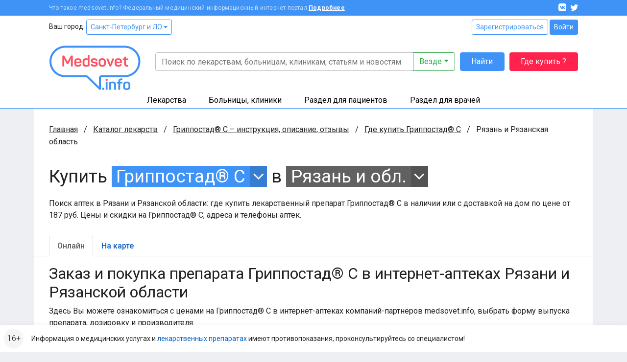

--- FILE ---
content_type: text/html; charset=UTF-8
request_url: https://www.medsovet.info/ryazan/herb-buy/4574
body_size: 13512
content:
<!DOCTYPE html>
<html lang="ru">
<head>
	<meta charset="utf-8">
	<meta http-equiv="X-UA-Compatible" content="IE=edge">
	<meta name="viewport" content="width=device-width, initial-scale=1, shrink-to-fit=no">
	<meta name="csrf-token" id="csrf" content="8KaAlanI3IbthWyWHRRne8iXijKpRpEGhYMz9A3Q">
	<meta name="theme-color" content="#3f93f6">
	<title>Где купить Гриппостад® С в аптеках Рязани и Рязанской области в интернете онлайн, цена</title>
	<meta property="og:title" content="Где купить Гриппостад® С в аптеках Рязани и Рязанской области в интернете онлайн, цена">
			<meta name="description" content="Поиск аптек в Рязани и Рязанской области: где купить лекарственный препарат Гриппостад® С в наличии или с доставкой на дом по цене от 187 руб. Цены и скидки на Гриппостад® С, адреса и телефоны аптек.">
		<meta property="og:description" content="Поиск аптек в Рязани и Рязанской области: где купить лекарственный препарат Гриппостад® С в наличии или с доставкой на дом по цене от 187 руб. Цены и скидки на Гриппостад® С, адреса и телефоны аптек.">
		<meta property="og:image" content="https://clinics.medsovet.info/img/logo.png">
			<meta property="og:url" content="https://www.medsovet.info/ryazan/herb-buy/4574">
		<meta property="og:type" content="website">
	<meta property="og:site_name" content="Medsovet.info" />
	<meta property="og:locale" content="ru_RU" />
			
	<link rel="preconnect" href="https://mdapp.ru">
	<link rel="preconnect" href="https://www.googletagmanager.com">
	<link rel="preconnect" href="https://www.google-analytics.com">
	<link rel="preconnect" href="https://yastatic.net">
	<link rel="preconnect" href="https://mc.yandex.ru">
	<link rel="preconnect" href="https://an.yandex.ru">
	<link rel="preconnect" href="https://avatars.mds.yandex.net">
    <link rel="preconnect" href="https://fonts.googleapis.com">
    <link rel="preconnect" href="https://fonts.gstatic.com" crossorigin>

	<link rel="icon" type="image/png" href="https://clinics.medsovet.info/storage/favicon-16.png" sizes="16x16">
	<link rel="icon" type="image/png" href="https://clinics.medsovet.info/storage/favicon-32.png" sizes="32x32">
	<link rel="icon" type="image/png" href="https://clinics.medsovet.info/storage/favicon-96.png" sizes="96x96">
	<link rel="icon" type="image/png" href="https://clinics.medsovet.info/storage/favicon-128.png" sizes="128x128">
	<link rel="icon" type="image/png" href="https://clinics.medsovet.info/storage/favicon-192.png" sizes="192x192">
	<link rel="icon" href="https://clinics.medsovet.info/favicon.svg" type="image/svg+xml">

	<link rel="manifest" href="https://www.medsovet.info/manifest.json">

    <link href="https://fonts.googleapis.com/css2?family=Roboto:wght@300;400;500;700&display=swap" rel="stylesheet">
    <link href="https://clinics.medsovet.info/css/app.css?h=faba7b3f1f" rel="stylesheet">
    <link href="https://clinics.medsovet.info/css/app.sm.css?h=bcc1e1250b" rel="stylesheet" media="screen and (min-width: 576px)">
    <link href="https://clinics.medsovet.info/css/app.md.css?h=1fbf3d8347" rel="stylesheet" media="screen and (min-width: 768px)">
    <link href="https://clinics.medsovet.info/css/app.lg.css?h=3289d5ae62" rel="stylesheet" media="screen and (min-width: 992px)">
    <link href="https://clinics.medsovet.info/css/app.xl.css?h=194127782d" rel="stylesheet" media="screen and (min-width: 1200px)">
    <link href="https://clinics.medsovet.info/css/app.xxl.css?h=1233c86603" rel="stylesheet" media="screen and (min-width: 1400px)">
    <link href="https://clinics.medsovet.info/css/app.print.css?h=4c909ef824" rel="stylesheet" media="print">

    <link href="https://clinics.medsovet.info/css/vendor.css?h=f81ceaa940" rel="stylesheet" media="all">
	
	

    
</head>
	<body class="body">
	
	
			<script async src="https://www.googletagmanager.com/gtag/js?id=UA-35951298-1"></script>
<script>
	window.dataLayer = window.dataLayer || [];
	function gtag(){dataLayer.push(arguments);}
	gtag('js', new Date());

    
	gtag('config', 'UA-35951298-1', {"region":2});
    </script>


<script type="text/javascript" >
	window.dataLayer = window.dataLayer || [];
    (function(m,e,t,r,i,k,a){m[i]=m[i]||function(){(m[i].a=m[i].a||[]).push(arguments)};m[i].l=1*new Date();k=e.createElement(t),a=e.getElementsByTagName(t)[0],k.async=1,k.src=r,a.parentNode.insertBefore(k,a)})(window, document, "script", "https://mc.yandex.ru/metrika/tag.js", "ym");ym(8134843, "init", {"clickmap":true,"trackLinks":true,"accurateTrackBounce":true,"ecommerce":true,"params":{"geo":1480},"userParams":[]});
</script>
<noscript><div><img src="https://mc.yandex.ru/watch/8134843" style="position:absolute; left:-9999px;" alt="" /></div></noscript>

	
	
                        


	

    <div class="mheader">
    <div class="mheader__top container">
        <div class="mheader__inner">
            <div class="mheader__logo">
                <a href="https://www.medsovet.info">
                    <svg viewBox="0 0 130 16" width="130" height="16">
                        <path id="logo" d="M13.5.6c.5 0 .7.2.7.7V15c0 .5-.2.7-.7.7h-1.1c-.5 0-.7-.2-.7-.7V8.5c0-1.3.2-2.7.5-4.2H12c-.4 1.2-1 2.5-1.7 3.9l-2.1 3.7c-.2.3-.5.5-.8.5h-.7c-.4 0-.6-.1-.8-.5L3.8 8.1C3.1 7 2.6 5.7 2.2 4.3H2c.3 1.4.4 2.9.4 4.2V15c0 .5-.2.7-.7.7h-1c-.5 0-.7-.2-.7-.7V1.4C0 .9.2.7.7.7h.9c.6 0 .8.1 1 .6L7 9.2l4.4-7.9c.3-.5.4-.6 1-.6h1.1zM16.4 9c0-3 1.7-4.6 4.9-4.6s4.9 1.8 4.9 4.4v1.3c0 .6-.3.9-1 .9h-6.4v.8c0 1.4.9 2.1 2.4 2.1 1.2 0 2-.4 2.5-1.1.3-.5.6-.5 1.1-.3l.7.4c.5.2.6.6.3 1.1-.8 1.4-2.3 2-4.6 2-3.3 0-4.9-1.8-4.9-4.5V9zm7.3-.4c0-1.4-.8-2.2-2.4-2.2-1.6 0-2.5.8-2.5 2.2v.5h4.9v-.5zm4.1.2c0-2.9 1.5-4.4 4.4-4.4.7 0 1.5.1 2.5.3v-4c0-.5.1-.7.6-.7h1.2c.5 0 .7.2.7.7v13.5c0 .7-.2.9-.8 1.2-1.2.4-2.5.7-4 .7-3.1 0-4.6-1.4-4.6-4.3v-3zm6.9-1.9c-.8-.2-1.5-.3-2.1-.3-1.6 0-2.4.7-2.4 2.2v2.8c0 1.4.8 2.1 2.4 2.1.7 0 1.4-.1 1.9-.2.1 0 .2-.1.2-.2V6.9zm9.1-2.5c2.3 0 3.8.8 4.5 2.3.2.4.1.7-.3 1L47 8c-.5.2-.6.1-.9-.3-.4-.7-1.1-1.1-2.3-1.1-1.3 0-2 .4-2 1.1 0 .9.6 1.1 2.5 1.3 2.9.3 4.3 1 4.3 3.4 0 2.1-1.6 3.5-4.6 3.5-2.5 0-4.1-.8-4.7-2.6-.2-.4 0-.7.4-.9l1-.3c.4-.2.7-.1.9.4.3.8 1.1 1.2 2.4 1.2 1.5 0 2.2-.4 2.2-1.2 0-.9-.7-1.2-2.5-1.4-1-.1-1.6-.2-2.4-.5-.4-.1-.7-.3-1-.6-.5-.4-.9-1.3-.9-2.3 0-2 1.5-3.3 4.4-3.3zm6.1 4.2c0-2.6 1.8-4.2 4.9-4.2 3.1 0 4.9 1.6 4.9 4.2v3.1c0 2.6-1.8 4.2-4.9 4.2-3.1 0-4.9-1.6-4.9-4.2V8.6zm7.3 0c0-1.3-.9-2-2.4-2s-2.4.7-2.4 2v3.1c0 1.3.9 2 2.4 2s2.4-.7 2.4-2V8.6zm13.1-3.9c.7 0 .8.1.5.7L67 15.1c-.1.4-.4.6-.9.6h-.7c-.4 0-.7-.2-.9-.6l-3.9-9.6c-.2-.6-.1-.8.5-.8h.9c.8 0 1 .1 1.2.7l2 5.1c.3.8.5 1.7.6 2.1v.2h.1s.3-1.3.6-2.2l1.9-5.1c.2-.5.4-.7 1.2-.7h.7zM71.7 9c0-3 1.7-4.6 4.9-4.6s4.9 1.8 4.9 4.4v1.3c0 .6-.3.9-1 .9h-6.4v.8c0 1.4.9 2.1 2.4 2.1 1.2 0 2-.4 2.5-1.1.3-.5.6-.5 1.1-.3l.7.4c.5.2.6.6.3 1.1-.8 1.4-2.3 2-4.6 2-3.3 0-4.9-1.8-4.9-4.5V9zm7.3-.4c0-1.4-.8-2.2-2.4-2.2-1.6 0-2.5.8-2.5 2.2v.5H79v-.5zm7.2-6.4c.5 0 .7.1.7.6v1.9h2.4c.5 0 .7.1.7.6v1c0 .5-.2.7-.7.7h-2.4v4.3c0 1 .2 1.7.5 2 .3.3 1 .5 1.9.5.5 0 .7.1.7.7v1c0 .5-.2.7-.7.7-1.8.1-3-.3-3.7-.9-.7-.7-1.1-1.9-1.1-3.7V7H83c-.5 0-.6-.2-.6-.7v-1c0-.5.1-.6.6-.6h1.5V2.8c0-.5.2-.6.7-.6h1zm6.6 10.7c1 0 1.4.3 1.4 1.4v.2c0 1-.3 1.4-1.4 1.4h-.1c-1 0-1.4-.3-1.4-1.4v-.2c0-1 .3-1.4 1.4-1.4h.1zM97.7.6c1 0 1.3.3 1.3 1.3v.2c0 1-.3 1.3-1.3 1.3h-.1c-1 0-1.3-.3-1.3-1.3v-.2c0-1 .3-1.3 1.3-1.3h.1zm.5 4.1c.5 0 .7.1.7.6V15c0 .5-.2.7-.7.7H97c-.5 0-.6-.2-.6-.7V5.3c0-.5.1-.6.6-.6h1.2zm8-.3c3 0 4.4 1.5 4.4 4.3V15c0 .5-.2.7-.7.7h-1.2c-.5 0-.6-.2-.6-.7V8.7c0-1.4-.8-2.1-2.3-2.1-.7 0-1.4.1-2 .3-.1 0-.1.1-.1.2V15c0 .5-.1.7-.6.7h-1.2c-.5 0-.7-.2-.7-.7V6.3c0-.7.1-.9.8-1.2 1.3-.5 2.6-.7 4.2-.7zM118.7 0c.5 0 .7.2.7.7v.9c0 .5-.2.7-.7.7-1.8 0-2.4.6-2.4 2.2v.2h2.4c.5 0 .6.1.6.6v1c0 .5-.1.7-.6.7h-2.4v8c0 .5-.1.7-.7.7h-1.1c-.5 0-.7-.2-.7-.7V7h-1.3c-.5 0-.6-.2-.6-.7v-1c0-.5.1-.6.6-.6h1.3v-.2c0-2.9 1.5-4.4 4.6-4.5h.3zm1.6 8.6c0-2.6 1.8-4.2 4.9-4.2 3.1 0 4.9 1.6 4.9 4.2v3.1c0 2.6-1.8 4.2-4.9 4.2-3.1 0-4.9-1.6-4.9-4.2V8.6zm7.2 0c0-1.3-.9-2-2.4-2s-2.4.7-2.4 2v3.1c0 1.3.9 2 2.4 2s2.4-.7 2.4-2V8.6z"/>
                    </svg>
                </a>
            </div>
            <div class="mheader__category"></div>
            <div class="mheader__burger">
                
                <button  data-toggle="modal" data-target="#mobile_nav"><i></i></button>
            </div>
        </div>
    </div>
    <div class="header-mobile-search container">
        <form autocomplete="off" action="https://www.medsovet.info/globalsearch" method="get" id="mobile_search" enctype="text/plain">
            <input type="search" name="query" class="header-mobile-search_input" placeholder="Поиск по сайту" value="" id="mobileSearchFocus">
            <button type="submit"></button>
        </form>

    </div>
    <div class="header-mobile-search_result"></div>

</div>

<div class="modal fade right" tabindex="-1" role="dialog" aria-hidden="true" id="mobile_nav">
	<div class="modal-dialog" role="document">
		<div class="modal-content rounded-0 border-0">
			<div class="modal-header align-items-center">
				<a href="//www.medsovet.info"><div class="mlogo m-0"></div></a>
				<button type="button" class="close p-2" data-dismiss="modal" aria-label="Close">
					<i class="icon icon-x icon-x1"></i>
				</button>
			</div>
			<div class="modal-header">
				<div class="flex-grow-1">
											<div class="form-row">
							<div class="col"><a href="https://www.medsovet.info/login" class="btn btn-outline-blue btn-sm btn-block">Войти</a></div>
							<div class="col"><a href="https://www.medsovet.info/registration" class="btn btn-outline-blue btn-sm btn-block">Регистрация</a></div>
						</div>
														</div>
			</div>
			<div class="modal-body">

				<ul class="nav-tree mb-3" role="navigation">
					<li>
						<a href="#mob_hn_herb" class="nav-tree__collapse collapsed" role="button" data-toggle="collapse" aria-expanded="false" aria-controls="mob_hn_herb">Лекарства</a>
						<ul class="collapse" id="mob_hn_herb">
							<li><a class="nav-tree__link" href="https://www.medsovet.info/herb_list" rel="nofollow">Поиск лекарств</a></li>
							<li><a class="nav-tree__link" href="https://www.medsovet.info/spb/herb-buy">Купить лекарства</a></li>
							<li><a class="nav-tree__link" href="https://www.medsovet.info/herb_list/biologicheski-aktivnyye-dobavki">Бады</a></li>
							<li><a class="nav-tree__link" href="https://www.medsovet.info/herb_list/fitopreparaty">Фитопрепараты</a></li>
							<li><a class="nav-tree__link" href="https://www.medsovet.info/herb_list/other-items">Прочие товары</a></li>
						</ul>
					</li>
					<li>
						<a href="#mob_hn_clinics" class="nav-tree__collapse collapsed" role="button" data-toggle="collapse" aria-expanded="false" aria-controls="mob_hn_clinics">Больницы, клиники</a>
						<ul class="collapse" id="mob_hn_clinics">
							<li><a class="nav-tree__link" href="https://clinics.medsovet.info/spb" rel="nofollow">Главная страница раздела</a></li>
							<li><a class="nav-tree__link" href="https://clinics.medsovet.info">Все регионы</a></li>
							<li><a class="nav-tree__link" href="https://clinics.medsovet.info/akcii-klinik">Акции клиник</a></li>
							<li><a class="nav-tree__link" rel="nofollow" href="https://clinics.medsovet.info/spb/map">Клиники на карте</a></li>
							<li><a class="nav-tree__link" href="https://www.medsovet.info/3d">3D-туры</a></li>
							
						</ul>
					</li>
					<li>
						<a class="nav-tree__collapse collapsed" href="#mob_hn_patients" role="button" data-toggle="collapse" aria-expanded="false" aria-controls="mob_hn_patients">Раздел для пациентов</a>
						<ul class="collapse" id="mob_hn_patients">
							<li><a class="nav-tree__link" href="https://www.medsovet.info/patientspage" rel="nofollow">Главная страница раздела</a></li>
							<li><a class="nav-tree__link" href="https://www.medsovet.info/doctor_list">Врачи</a></li>
							<li><a class="nav-tree__link" href="https://www.medsovet.info/forum/board_159">Консультации</a></li>
							<li><a class="nav-tree__link" href="https://www.medsovet.info/sickness_list">Болезни</a></li>
							<li><a class="nav-tree__link" href="https://www.medsovet.info/news">Новости</a></li>
							<li><a class="nav-tree__link" href="https://www.medsovet.info/articles">Статьи</a></li>
							<li><a class="nav-tree__link" href="https://www.medsovet.info/forum">Форум</a></li>
						</ul>
					</li>
					<li>
						<a class="nav-tree__collapse collapsed" href="#mob_hn_doc" role="button" data-toggle="collapse" aria-expanded="false" aria-controls="mob_hn_doc">Раздел для врачей</a>
						<ul class="collapse" id="mob_hn_doc">
							<li><a class="nav-tree__link" href="https://www.medsovet.info/doctorspage" rel="nofollow">Главная страница раздела</a></li>
							<li><a class="nav-tree__link" href="https://www.medsovet.info/obuchenie">Обучение</a></li>
							<li><a class="nav-tree__link" href="https://www.medsovet.info/conference">Календарь конференций</a></li>
							<li><a class="nav-tree__link" href="https://www.medsovet.info/auth/login" rel="nofollow">Личный кабинет</a></li>
							<li><a class="nav-tree__link" href="https://www.medsovet.info/herb_list" rel="nofollow">Лекарства и МНН</a></li>
							<li><a class="nav-tree__link" href="https://www.medsovet.info/sickness_list" rel="nofollow">МКБ-10</a></li>
							<li><a class="nav-tree__link" href="https://www.medsovet.info/news/doctors" title="Новости для врачей">Новости</a></li>
							<li><a class="nav-tree__link" href="https://www.medsovet.info/articles/doctors" title="Статьи для врачей">Статьи</a></li>
							<li><a class="nav-tree__link" href="https://www.medsovet.info/rabota">Работа</a></li>
							<li><a class="nav-tree__link" href="https://www.medsovet.info/association_list">Ассоциации</a></li>
							<li><a class="nav-tree__link" href="https://www.medsovet.info/forum/board_65575" rel="nofollow">Закрытый форум</a></li>
						</ul>
					</li>
						
				</ul>

				<div class="alert alert-light small"> Информация о медицинских услугах и <a href="https://www.medsovet.info/herb_list" rel="nofollow">лекарственных препаратах</a> имеют <a href="https://www.medsovet.info/herb_list" rel="nofollow">противопоказания, проконсультируйтесь со специалистом!</a> </div>

				<div class="p-3 text-white bg-pink rounded d-flex flex-column justify-content-center">
					
					
					
					
					<b class="text-uppercase text-center pb-2">ГДЕ КУПИТЬ ЛЕКАРСТВО?</b>
					<a href="https://www.medsovet.info/herb-buy" class="btn btn-outline-while"
					   onclick="yaCounter8134843.params({ btn: { header_herb_buy:'mob'}})">Узнать подробнее</a>

				</div>

			</div>
		</div>
	</div>
	
</div><div class="modal fade" tabindex="-1" role="dialog" aria-hidden="true" id="mobileSearch">
	<div class="modal-dialog" role="document">
		<div class="modal-content rounded-0 border-0">
            <div class="modal-header align-items-center">
                <span class="modal-title font-weight-bold text-uppercase h5">Поиск по сайту</span>
                <button type="button" class="close p-2" data-dismiss="modal" aria-label="Close">
                    <i class="icon icon-x icon-x1"></i>
                </button>
            </div>
            <form autocomplete="off" action="https://www.medsovet.info/globalsearch" method="get" enctype="text/plain" class="modal-header position-sticky bg-white" style="top: 0; z-index: 1">
                <input type="hidden" name="_token" value="8KaAlanI3IbthWyWHRRne8iXijKpRpEGhYMz9A3Q">                <input type="search" name="query" class="form-control" placeholder="Поиск по сайту" id="mobileSearchInput">
            </form>
			<div class="modal-body mobile-search-result"></div>
		</div>
	</div>
</div>
<header class="header">
    <div class="topbar">
        <div class="container">
            <div class="topbar__inn">
                <div class="topbar__text">
                    <span>Что такое medsovet.info? Федеральный медицинский информационный интернет-портал</span> <a href="https://www.medsovet.info/about">Подробнее</a>
                </div>
                <div class="topbar__soc">
                    <a href="https://vk.com/medsovet"><i class="icon-vk"></i></a>
                    
                    <a href="https://instagram.com/Medsovet.info"><i class="icon-twitter"></i></a>
                </div>
            </div>
        </div>
    </div>
    <div class="header__inn">
        <div class="container header__top--container">
            <div class="header__top row">
                <div class="col">
                    Ваш город: <a class="btn btn-sm btn-outline-primary" id="change_city" href="#">Санкт-Петербург и ЛО
 <i class="fa fa-caret-down"></i></a>
                </div>
                <div class="col-auto">
                    						<div class="">
							<a href="https://www.medsovet.info/registration" class="btn btn-sm btn-outline-primary">Зарегистрироваться</a>
							<a href="https://www.medsovet.info/login" class="btn btn-sm btn-primary">Войти</a>
						</div>

                                    </div>
            </div>
            <div class="header__bottom">
                <div class="header__logo">
                    <a href="https://www.medsovet.info">
                        <div class="logo"> <img src="https://clinics.medsovet.info/img/logo.png"> </div>
                    </a>
                </div>
                <div class="header__main">
                    <div class="header__search" id="global-search">
                        <div class="header__search-input">
                            <form action="https://www.medsovet.info/globalsearch" method="get" class="position-relative" id="global_search" enctype="text/plain">
                                <div class="input-group">
                                    <input type="text" class="form-control" name="query" autocomplete="off" placeholder="Поиск по лекарствам, больницам, клиникам, статьям и новостям" value="">

                                    <div class="input-group-append">
                                        <button type="button" class="btn btn-outline-success dropdown-toggle" data-toggle="dropdown" aria-haspopup="true" aria-expanded="false">
                                            Везде
                                        </button>
                                        <div class="dropdown-menu dropdown-menu-right p-3">
                                            <div class="custom-controls-stacked">

                                                                                                    <div class="custom-control custom-radio">
                                                        <input type="radio" id="search_type_0" name="type" class="custom-control-input" value="0" checked>
                                                        <label class="custom-control-label" for="search_type_0">Везде</label>
                                                    </div>
                                                                                                    <div class="custom-control custom-radio">
                                                        <input type="radio" id="search_type_1" name="type" class="custom-control-input" value="1" >
                                                        <label class="custom-control-label" for="search_type_1">По мед. учреждениям</label>
                                                    </div>
                                                                                                    <div class="custom-control custom-radio">
                                                        <input type="radio" id="search_type_2" name="type" class="custom-control-input" value="2" >
                                                        <label class="custom-control-label" for="search_type_2">По МНН</label>
                                                    </div>
                                                                                                    <div class="custom-control custom-radio">
                                                        <input type="radio" id="search_type_3" name="type" class="custom-control-input" value="3" >
                                                        <label class="custom-control-label" for="search_type_3">По лекарствам</label>
                                                    </div>
                                                                                                    <div class="custom-control custom-radio">
                                                        <input type="radio" id="search_type_4" name="type" class="custom-control-input" value="4" >
                                                        <label class="custom-control-label" for="search_type_4">По новостям</label>
                                                    </div>
                                                                                                    <div class="custom-control custom-radio">
                                                        <input type="radio" id="search_type_5" name="type" class="custom-control-input" value="5" >
                                                        <label class="custom-control-label" for="search_type_5">По статьям</label>
                                                    </div>
                                                                                                    <div class="custom-control custom-radio">
                                                        <input type="radio" id="search_type_6" name="type" class="custom-control-input" value="6" >
                                                        <label class="custom-control-label" for="search_type_6">По болезням</label>
                                                    </div>
                                                                                                    <div class="custom-control custom-radio">
                                                        <input type="radio" id="search_type_7" name="type" class="custom-control-input" value="7" >
                                                        <label class="custom-control-label" for="search_type_7">По врачам</label>
                                                    </div>
                                                                                                    <div class="custom-control custom-radio">
                                                        <input type="radio" id="search_type_9" name="type" class="custom-control-input" value="9" >
                                                        <label class="custom-control-label" for="search_type_9">По форуму</label>
                                                    </div>
                                                                                            </div>
                                        </div>
                                    </div>
                                </div>
                                <div class="position-relative">
                                    <div class="header__search-result shadow">

                                    </div>
                                </div>
                            </form>
                        </div>
                        <div class="header__search-btn">
                            <button class="btn btn-primary" type="submit" form="global_search">Найти</button>
                        </div>
                        <div class="header__search-btn hidden-md">
                            
                               
                                
                            <a href="https://www.medsovet.info/herb-buy" onclick="yaCounter8134843.params({ btn: { header_herb_buy:'mob'}})" class="btn btn-red">Где купить ?</a>
                        </div>
                    </div>
                    
                </div>
            </div>
        </div>
        <div class="header__catalog">
            <div class="catalog">
                <div class="container">
                    <ul>
                        <li class="catalog__herb" data="ms-herb">
                            <div data="herb" class="catalog__block">
                                <a href="https://www.medsovet.info/herb_list">Лекарства</a>
                            </div>
                            <div class="catalog__sub">
                                <div class="catalog__sub-inn">
                                    <div class="row">
                                        <div class="catalog__dib col-12 col-xl-6">
                                            <ul class="catalog__listill">
                                                <li>
                                                    <a href="https://www.medsovet.info/herb_list" rel="nofollow">
                                                        <div class="catalog__listill-icon"> <span class="picon picon-pills"></span> </div>
                                                        <div class="catalog__listill-text">Поиск по лекарствам</div>
                                                    </a>
                                                </li>
                                                <li>
                                                    <a href="https://www.medsovet.info/herb_list#mnn">
                                                        <div class="catalog__listill-icon"> <span class="picon picon-loupe"></span> </div>
                                                        <div class="catalog__listill-text">Поиск по МНН</div>
                                                    </a>
                                                </li>
                                                <li>
                                                    <a href="https://www.medsovet.info/spb/herb-buy" rel="nofollow">
                                                        <div class="catalog__listill-icon"> <span class="picon picon-location"></span> </div>
                                                        <div class="catalog__listill-text">Найти аптеку</div>
                                                    </a>
                                                </li>
                                            </ul>
                                        </div>
                                        <div class="col-12 col-xl-6">
                                            <div class="catalog__list">
                                                <ul>
                                                    <li><a href="https://www.medsovet.info/herb_list" rel="nofollow">Главная страница раздела</a></li>
                                                    <li><a href="https://www.medsovet.info/herb_list" rel="nofollow">Мед. оборудование</a></li>
                                                    <li><a href="https://www.medsovet.info/herb_list/biologicheski-aktivnyye-dobavki">Бады</a></li>
                                                </ul>
                                                <ul>
                                                    <li><a href="https://www.medsovet.info/herb_list/fitopreparaty">Фитопрепараты</a></li>
                                                    <li><a href="https://www.medsovet.info/herb_list/other-items">Прочие товары</a></li>
                                                </ul>
                                            </div>
                                        </div>
                                    </div>
                                </div>
                            </div>
                        </li>
                        <li class="catalog__hosp " data="ms-hosp">
                            <div data="hosp" class="catalog__block"><a href="https://clinics.medsovet.info/spb">Больницы, клиники</a> </div>
                            <div class="catalog__sub">
                                <div class="catalog__sub-inn">
                                    <div class="row">
                                        <div class="catalog__dib col-12 col-xl-6">
                                            <ul class="catalog__listill">
                                                <li>
                                                    <a href="https://www.medsovet.info/stock">
                                                        <div class="catalog__listill-icon"> <span class="picon picon-gift"></span> </div>
                                                        <div class="catalog__listill-text">Акции клиник</div>
                                                    </a>
                                                </li>
                                                <li>
                                                    <a href="https://clinics.medsovet.info/spb/map" rel="nofollow">
                                                        <div class="catalog__listill-icon"> <span class="picon picon-location"></span> </div>
                                                        <div class="catalog__listill-text">Клиники на карте</div>
                                                    </a>
                                                </li>
                                                <li>
                                                    <a href="https://www.medsovet.info/3d">
                                                        <div class="catalog__listill-icon"> <span class="picon picon-d360"></span> </div>
                                                        <div class="catalog__listill-text">3D-туры</div>
                                                    </a>
                                                </li>
                                            </ul>
                                        </div>
                                        <div class="col-12 col-xl-6">
                                            <div class="catalog__list">
                                                <ul>
                                                    <li><a href="https://clinics.medsovet.info/spb" rel="nofollow">Главная страница раздела</a></li>
                                                    <li><a href="https://clinics.medsovet.info/spb/rodilnye_doma">Родильные дома</a> </li>
                                                    <li><a href="https://clinics.medsovet.info/spb/zhenskie_konsultacii">Женские
                                                            консультации</a></li>
                                                </ul>
                                                <ul>
                                                    <li><a href="https://clinics.medsovet.info/spb/bolnicy">Больницы</a></li>
                                                    <li><a href="https://clinics.medsovet.info/spb/polikliniki">Поликлиники</a></li>
                                                    <li><a href="https://clinics.medsovet.info/spb/stomatologii">Стоматологии</a></li>
                                                </ul>
                                                <ul>
                                                    <li><a href="https://clinics.medsovet.info">Все регионы</a></li>
                                                    
                                                </ul>
                                            </div>
                                        </div>
                                    </div>
                                </div>
                            </div>
                        </li>
                        <li class="catalog__pati" data="ms-pati">
                            <div data="pati" class="catalog__block"><a href="https://www.medsovet.info/patientspage">Раздел для пациентов</a> </div>
                            <div class="catalog__sub">
                                <div class="catalog__sub-inn">
                                    <div class="row">
                                        <div class="catalog__dib col-12 col-xl-6">
                                            <ul class="catalog__listill">
                                                
                                                <li>
                                                    <a href="https://www.medsovet.info/doctor_list">
                                                        <div class="catalog__listill-icon"> <span class="picon picon-doctor"></span> </div>
                                                        <div class="catalog__listill-text">Врачи</div>
                                                    </a>
                                                </li>
                                                <li>
                                                    <a href="https://www.medsovet.info/forum/board_159">
                                                        <div class="catalog__listill-icon"> <span class="picon picon-comment"></span> </div>
                                                        <div class="catalog__listill-text">Консультации</div>
                                                    </a>
                                                </li>
                                            </ul>
                                        </div>
                                        <div class="col-12 col-xl-6">
                                            <div class="catalog__list">
                                                <ul>
                                                    <li><a href="https://www.medsovet.info/patientspage" rel="nofollow">Главная страница раздела</a></li>
                                                    <li><a href="https://www.medsovet.info/3d" rel="nofollow">3D туры</a></li>
                                                    <li><a href="https://www.medsovet.info/sickness_list">Болезни</a></li>
                                                </ul>
                                                <ul>
                                                    <li><a href="https://www.medsovet.info/news">Новости</a></li>
                                                    <li><a href="https://www.medsovet.info/articles">Статьи</a></li>
                                                    <li><a href="https://www.medsovet.info/forum">Форум</a></li>
                                                </ul>
                                                <ul>
                                                    <li><a href="https://clinics.medsovet.info/akcii-klinik" rel="nofollow">Акции</a></li>
                                                </ul>
                                            </div>
                                        </div>
                                    </div>
                                </div>
                            </div>
                        </li>
                        <li class="catalog__doct" data="ms-doct">
                            <div data="doct" class="catalog__block"><a href="https://www.medsovet.info/doctorspage">Раздел для врачей</a> </div>
                            <div class="catalog__sub">
                                <div class="catalog__sub-inn">
                                    <div class="row">
                                        <div class="catalog__dib col-12 col-xl-6">
                                            <ul class="catalog__listill">
                                                <li>
                                                    <a href="https://www.medsovet.info/obuchenie">
                                                        <div class="catalog__listill-icon"> <span class="picon picon-education"></span> </div>
                                                        <div class="catalog__listill-text">Обучение</div>
                                                    </a>
                                                </li>
                                                <li>
                                                    <a href="https://www.medsovet.info/conference">
                                                        <div class="catalog__listill-icon"> <span class="picon picon-calendar"></span> </div>
                                                        <div class="catalog__listill-text">Календарь конференций</div>
                                                    </a>
                                                </li>
                                                <li>
                                                    <a href="https://www.medsovet.info/auth/login" rel="nofollow">
                                                        <div class="catalog__listill-icon"> <span class="picon picon-in"></span> </div>
                                                        <div class="catalog__listill-text">Личный кабинет</div>
                                                    </a>
                                                </li>
                                            </ul>
                                        </div>
                                        <div class="col-12 col-xl-6">
                                            <div class="catalog__list">
                                                <ul>
                                                    <li><a href="https://www.medsovet.info/doctorspage" rel="nofollow">Главная страница раздела</a></li>
                                                    <li><a href="https://www.medsovet.info/herb_list" rel="nofollow">Лекарства и МНН</a></li>
                                                    <li><a href="https://www.medsovet.info/sickness_list" rel="nofollow">МКБ-10</a></li>
                                                </ul>
                                                <ul>
                                                    <li><a href="https://www.medsovet.info/news/doctors" title="Новости для врачей">Новости</a></li>
                                                    <li><a href="https://www.medsovet.info/articles/doctors" title="Статьи для врачей">Статьи</a></li>
                                                    <li><a href="https://www.medsovet.info/rabota">Работа</a></li>
                                                </ul>
                                                <ul>
                                                    <li><a href="https://www.medsovet.info/association_list">Ассоциации</a></li>
                                                    <li><a href="https://www.medsovet.info/forum/board_65575" rel="nofollow">Закрытый форум</a></li>
                                                </ul>
                                            </div>
                                        </div>
                                    </div>
                                </div>
                            </div>
                        </li>
                    </ul>
                </div>
            </div>
        </div>
    </div>
</header>
                    <div class="main">
            <div class="container bg-white">
                <div class="coll__content">
                        <div class="coll__content--left">
    
                <ul class="breadcrumbs" itemscope itemtype="http://schema.org/BreadcrumbList">
						<li class="breadcrumbs__item" itemprop="itemListElement" itemscope itemtype="http://schema.org/ListItem">
				<a href="https://www.medsovet.info" class="breadcrumbs__link" itemprop="item" title="Главная">Главная</a>
				<meta itemprop="name" content="Главная" />
				<meta itemprop="position" content="1" />
			</li>
								<li class="breadcrumbs__item" itemprop="itemListElement" itemscope itemtype="http://schema.org/ListItem">
				<a href="https://www.medsovet.info/herb_list" class="breadcrumbs__link" itemprop="item" title="Каталог лекарств">Каталог лекарств</a>
				<meta itemprop="name" content="Каталог лекарств" />
				<meta itemprop="position" content="2" />
			</li>
								<li class="breadcrumbs__item" itemprop="itemListElement" itemscope itemtype="http://schema.org/ListItem">
				<a href="https://www.medsovet.info/herb/4574" class="breadcrumbs__link" itemprop="item" title="Гриппостад® С – инструкция, описание, отзывы">Гриппостад® С – инструкция, описание, отзывы</a>
				<meta itemprop="name" content="Гриппостад® С – инструкция, описание, отзывы" />
				<meta itemprop="position" content="3" />
			</li>
								<li class="breadcrumbs__item" itemprop="itemListElement" itemscope itemtype="http://schema.org/ListItem">
				<a href="https://www.medsovet.info/herb-buy/4574" class="breadcrumbs__link" itemprop="item" title="Где купить Гриппостад® С">Где купить Гриппостад® С</a>
				<meta itemprop="name" content="Где купить Гриппостад® С" />
				<meta itemprop="position" content="4" />
			</li>
								<li class="breadcrumbs__item">
				<span class="breadcrumbs__current" title="Рязань и Рязанская область">Рязань и Рязанская область</span>
			</li>
			</ul>
    <div class="page-header">
        <h1 style="line-height: 1.5;" class="display-4">Купить <span class="d-inline bg-primary herb-buy-select-btn"
                                                                     role="button" data-toggle="modal"
                                                                     data-target="#modal_search_herb_buy">Гриппостад® С<i></i></span>
            в <span class="d-inline bg-secondary herb-buy-select-btn" role="button" data-toggle="modal"
                    data-target="#modal_region_herb_buy" aria-haspopup="true" aria-expanded="false">Рязань и обл.<i></i></span>
        </h1>
        <p class="d-none d-sm-block">Поиск аптек в Рязани и Рязанской области: где купить лекарственный препарат Гриппостад® С в наличии или с доставкой на дом по цене от 187 руб. Цены и скидки на Гриппостад® С, адреса и телефоны аптек.</p>
    </div>

    <div class="modal fade" id="modal_search_herb_buy" tabindex="-1" role="dialog" aria-hidden="true">
        <div class="modal-dialog modal-dialog-scrollable" role="document">
            <div class="modal-content position-relative">
                <div class="modal-header align-items-center">
                    <h5 class="modal-title font-weight-normal" id="exampleModalLabel">Поиск лекарств</h5>
                    <button type="button" class="close" data-dismiss="modal" aria-label="Close">
                        <span class="btn-close"></span>
                    </button>
                </div>
                <div class="modal-body p-0">
                    <form onsubmit="return false" class="list-group list-group-flush"
                          action="https://www.medsovet.info/herb-buy/search_herb">
                        <div class="list-group-item position-sticky" style="top: 0; z-index: 1">
                            <input type="search" name="query" class="form-control" autocomplete="off"
                                   id="input_search_herb"
                                   placeholder="Введите название лекарства...">
                        </div>
                        <div class="list-group-item text-center" id="input_search_herb_spinner" style="display: none">
                            <div class="spinner-border text-primary" role="status"></div>
                        </div>
                    </form>
                </div>
            </div>
        </div>
    </div>

    <div class="modal fade" id="modal_region_herb_buy" tabindex="-1" role="dialog" aria-hidden="true">
        <div class="modal-dialog modal-dialog-scrollable" role="document">
            <div class="modal-content position-relative">
                <div class="modal-header align-items-center">
                    <h5 class="modal-title font-weight-normal" id="exampleModalLabel">Выбор региона</h5>
                    <button type="button" class="close" data-dismiss="modal" aria-label="Close">
                        <span class="btn-close"></span>
                    </button>
                </div>
                <div class="modal-body p-0">
                    <div class="list-group list-group-flush">
                                                                                    <a class="list-group-item list-group-item-action"
                                   href="https://www.medsovet.info/msk/herb-buy/4574">Москва и МО
</a>
                                                                                                                <a class="list-group-item list-group-item-action"
                                   href="https://www.medsovet.info/spb/herb-buy/4574">Санкт-Петербург и ЛО
</a>
                                                                                                                <a class="list-group-item list-group-item-action"
                                   href="https://www.medsovet.info/maykop/herb-buy/4574">Адыгея
</a>
                                                                                                                <a class="list-group-item list-group-item-action"
                                   href="https://www.medsovet.info/gorno-altaysk/herb-buy/4574">Алтай
</a>
                                                                                                                <a class="list-group-item list-group-item-action"
                                   href="https://www.medsovet.info/blagoveschensk/herb-buy/4574">Амурская область
</a>
                                                                                                                <a class="list-group-item list-group-item-action"
                                   href="https://www.medsovet.info/arhangelsk/herb-buy/4574">Архангельск и обл.
</a>
                                                                                                                <a class="list-group-item list-group-item-action"
                                   href="https://www.medsovet.info/astrahan/herb-buy/4574">Астрахань и обл.
</a>
                                                                                                                <a class="list-group-item list-group-item-action"
                                   href="https://www.medsovet.info/barnaul/herb-buy/4574">Барнаул и Алтайский край
</a>
                                                                                                                <a class="list-group-item list-group-item-action"
                                   href="https://www.medsovet.info/belgorod/herb-buy/4574">Белгород и обл.
</a>
                                                                                                                <a class="list-group-item list-group-item-action"
                                   href="https://www.medsovet.info/bryansk/herb-buy/4574">Брянск и  обл.
</a>
                                                                                                                <a class="list-group-item list-group-item-action"
                                   href="https://www.medsovet.info/ulan-ude/herb-buy/4574">Бурятия
</a>
                                                                                                                <a class="list-group-item list-group-item-action"
                                   href="https://www.medsovet.info/vladivostok/herb-buy/4574">Владивосток и Приморский край
</a>
                                                                                                                <a class="list-group-item list-group-item-action"
                                   href="https://www.medsovet.info/vladimir/herb-buy/4574">Владимир и обл.
</a>
                                                                                                                <a class="list-group-item list-group-item-action"
                                   href="https://www.medsovet.info/volgograd/herb-buy/4574">Волгоград и обл.
</a>
                                                                                                                <a class="list-group-item list-group-item-action"
                                   href="https://www.medsovet.info/vologda/herb-buy/4574">Вологда и обл.</a>
                                                                                                                <a class="list-group-item list-group-item-action"
                                   href="https://www.medsovet.info/voronej/herb-buy/4574">Воронеж и обл.
</a>
                                                                                                                <a class="list-group-item list-group-item-action"
                                   href="https://www.medsovet.info/birobidjan/herb-buy/4574">Еврейская АО
</a>
                                                                                                                <a class="list-group-item list-group-item-action"
                                   href="https://www.medsovet.info/ekaterinburg/herb-buy/4574">Екатеринбург и обл.
</a>
                                                                                                                <a class="list-group-item list-group-item-action"
                                   href="https://www.medsovet.info/chita/herb-buy/4574">Забайкальский край
</a>
                                                                                                                <a class="list-group-item list-group-item-action"
                                   href="https://www.medsovet.info/ivanovo/herb-buy/4574">Иваново и обл.
</a>
                                                                                                                <a class="list-group-item list-group-item-action"
                                   href="https://www.medsovet.info/magas/herb-buy/4574">Ингушетия
</a>
                                                                                                                <a class="list-group-item list-group-item-action"
                                   href="https://www.medsovet.info/irkutsk/herb-buy/4574">Иркутск и обл.
</a>
                                                                                                                <a class="list-group-item list-group-item-action"
                                   href="https://www.medsovet.info/nalchik/herb-buy/4574">Кабардино-Балкария
</a>
                                                                                                                <a class="list-group-item list-group-item-action"
                                   href="https://www.medsovet.info/kazan/herb-buy/4574">Казань и Татарстан
</a>
                                                                                                                <a class="list-group-item list-group-item-action"
                                   href="https://www.medsovet.info/kaliningrad/herb-buy/4574">Калининград и обл.
</a>
                                                                                                                <a class="list-group-item list-group-item-action"
                                   href="https://www.medsovet.info/elista/herb-buy/4574">Калмыкия
</a>
                                                                                                                <a class="list-group-item list-group-item-action"
                                   href="https://www.medsovet.info/kaluga/herb-buy/4574">Калуга и обл.
</a>
                                                                                                                <a class="list-group-item list-group-item-action"
                                   href="https://www.medsovet.info/petropavlovsk-kamchatskiy/herb-buy/4574">Камчатский край
</a>
                                                                                                                <a class="list-group-item list-group-item-action"
                                   href="https://www.medsovet.info/cherkessk/herb-buy/4574">Карачаево-Черкессия
</a>
                                                                                                                <a class="list-group-item list-group-item-action"
                                   href="https://www.medsovet.info/kemerovo/herb-buy/4574">Кемерово и область
</a>
                                                                                                                <a class="list-group-item list-group-item-action"
                                   href="https://www.medsovet.info/kirov/herb-buy/4574">Киров и обл.
</a>
                                                                                                                <a class="list-group-item list-group-item-action"
                                   href="https://www.medsovet.info/kostroma/herb-buy/4574">Кострома и  обл.
</a>
                                                                                                                <a class="list-group-item list-group-item-action"
                                   href="https://www.medsovet.info/krasnodar/herb-buy/4574">Краснодарский край
</a>
                                                                                                                <a class="list-group-item list-group-item-action"
                                   href="https://www.medsovet.info/krasnoyarsk/herb-buy/4574">Красноярский край
</a>
                                                                                                                <a class="list-group-item list-group-item-action"
                                   href="https://www.medsovet.info/kurgan/herb-buy/4574">Курган и обл.
</a>
                                                                                                                <a class="list-group-item list-group-item-action"
                                   href="https://www.medsovet.info/kursk/herb-buy/4574">Курск и обл.
</a>
                                                                                                                <a class="list-group-item list-group-item-action"
                                   href="https://www.medsovet.info/lipetsk/herb-buy/4574">Липецк и обл.
</a>
                                                                                                                <a class="list-group-item list-group-item-action"
                                   href="https://www.medsovet.info/magadan/herb-buy/4574">Магадан и обл.
</a>
                                                                                                                <a class="list-group-item list-group-item-action"
                                   href="https://www.medsovet.info/yoshkar-ola/herb-buy/4574">Марий Эл
</a>
                                                                                                                <a class="list-group-item list-group-item-action"
                                   href="https://www.medsovet.info/murmansk/herb-buy/4574">Мурманск и обл.
</a>
                                                                                                                <a class="list-group-item list-group-item-action"
                                   href="https://www.medsovet.info/naryan-mar/herb-buy/4574">Ненецкий АО</a>
                                                                                                                <a class="list-group-item list-group-item-action"
                                   href="https://www.medsovet.info/nijniy-novgorod/herb-buy/4574">Нижний Новгород и обл.
</a>
                                                                                                                <a class="list-group-item list-group-item-action"
                                   href="https://www.medsovet.info/velikiy-novgorod/herb-buy/4574">Новгород и обл.
</a>
                                                                                                                <a class="list-group-item list-group-item-action"
                                   href="https://www.medsovet.info/novosibirsk/herb-buy/4574">Новосибирск и обл.
</a>
                                                                                                                <a class="list-group-item list-group-item-action"
                                   href="https://www.medsovet.info/omsk/herb-buy/4574">Омск и обл.
</a>
                                                                                                                <a class="list-group-item list-group-item-action"
                                   href="https://www.medsovet.info/orel/herb-buy/4574">Орел и обл.
</a>
                                                                                                                <a class="list-group-item list-group-item-action"
                                   href="https://www.medsovet.info/orenburg/herb-buy/4574">Оренбург и обл.
</a>
                                                                                                                <a class="list-group-item list-group-item-action"
                                   href="https://www.medsovet.info/penza/herb-buy/4574">Пенза и обл.
</a>
                                                                                                                <a class="list-group-item list-group-item-action"
                                   href="https://www.medsovet.info/perm/herb-buy/4574">Пермский край
</a>
                                                                                                                <a class="list-group-item list-group-item-action"
                                   href="https://www.medsovet.info/pskov/herb-buy/4574">Псков и обл.
</a>
                                                                                                                <a class="list-group-item list-group-item-action"
                                   href="https://www.medsovet.info/mahachkala/herb-buy/4574">Республика Дагестан
</a>
                                                                                                                <a class="list-group-item list-group-item-action"
                                   href="https://www.medsovet.info/petrozavodsk/herb-buy/4574">Республика Карелия
</a>
                                                                                                                <a class="list-group-item list-group-item-action"
                                   href="https://www.medsovet.info/syiktyivkar/herb-buy/4574">Республика Коми
</a>
                                                                                                                <a class="list-group-item list-group-item-action"
                                   href="https://www.medsovet.info/simferopol/herb-buy/4574">Республика Крым</a>
                                                                                                                <a class="list-group-item list-group-item-action"
                                   href="https://www.medsovet.info/saransk/herb-buy/4574">Республика Мордовия
</a>
                                                                                                                <a class="list-group-item list-group-item-action"
                                   href="https://www.medsovet.info/groznyiy/herb-buy/4574">Республика Чечня
</a>
                                                                                                                <a class="list-group-item list-group-item-action"
                                   href="https://www.medsovet.info/cheboksaryi/herb-buy/4574">Республика Чувашия
</a>
                                                                                                                <a class="list-group-item list-group-item-action"
                                   href="https://www.medsovet.info/rostov-na-donu/herb-buy/4574">Ростов-на-Дону и обл.
</a>
                                                                                                                <b class="list-group-item text-pink">Рязань и обл.
</b>
                                                                                                                <a class="list-group-item list-group-item-action"
                                   href="https://www.medsovet.info/samara/herb-buy/4574">Самара и обл.
</a>
                                                                                                                <a class="list-group-item list-group-item-action"
                                   href="https://www.medsovet.info/saratov/herb-buy/4574">Саратов и обл.
</a>
                                                                                                                <a class="list-group-item list-group-item-action"
                                   href="https://www.medsovet.info/yakutsk/herb-buy/4574">Саха (Якутия)
</a>
                                                                                                                <a class="list-group-item list-group-item-action"
                                   href="https://www.medsovet.info/yujno-sahalinsk/herb-buy/4574">Сахалин и обл.
</a>
                                                                                                                <a class="list-group-item list-group-item-action"
                                   href="https://www.medsovet.info/vladikavkaz/herb-buy/4574">Северная Осетия (Алания)
</a>
                                                                                                                <a class="list-group-item list-group-item-action"
                                   href="https://www.medsovet.info/smolensk/herb-buy/4574">Смоленск и обл.
</a>
                                                                                                                <a class="list-group-item list-group-item-action"
                                   href="https://www.medsovet.info/stavropol/herb-buy/4574">Ставропольский край
</a>
                                                                                                                <a class="list-group-item list-group-item-action"
                                   href="https://www.medsovet.info/tambov/herb-buy/4574">Тамбов и обл.
</a>
                                                                                                                <a class="list-group-item list-group-item-action"
                                   href="https://www.medsovet.info/tver/herb-buy/4574">Тверь и обл.
</a>
                                                                                                                <a class="list-group-item list-group-item-action"
                                   href="https://www.medsovet.info/tomsk/herb-buy/4574">Томск и обл.
</a>
                                                                                                                <a class="list-group-item list-group-item-action"
                                   href="https://www.medsovet.info/tula/herb-buy/4574">Тула и обл.
</a>
                                                                                                                <a class="list-group-item list-group-item-action"
                                   href="https://www.medsovet.info/kyizyil/herb-buy/4574">Тыва (Тува)
</a>
                                                                                                                <a class="list-group-item list-group-item-action"
                                   href="https://www.medsovet.info/tyumen/herb-buy/4574">Тюмень и обл.
</a>
                                                                                                                <a class="list-group-item list-group-item-action"
                                   href="https://www.medsovet.info/ijevsk/herb-buy/4574">Удмуртия и обл.
</a>
                                                                                                                <a class="list-group-item list-group-item-action"
                                   href="https://www.medsovet.info/ulyanovsk/herb-buy/4574">Ульяновск и обл.
</a>
                                                                                                                <a class="list-group-item list-group-item-action"
                                   href="https://www.medsovet.info/ufa/herb-buy/4574">Уфа и Башкортостан
</a>
                                                                                                                <a class="list-group-item list-group-item-action"
                                   href="https://www.medsovet.info/habarovsk/herb-buy/4574">Хабаровский край
</a>
                                                                                                                <a class="list-group-item list-group-item-action"
                                   href="https://www.medsovet.info/abakan/herb-buy/4574">Хакасия
</a>
                                                                                                                <a class="list-group-item list-group-item-action"
                                   href="https://www.medsovet.info/hantyi-mansiysk/herb-buy/4574">Ханты-Мансийск и ХМАО
</a>
                                                                                                                <a class="list-group-item list-group-item-action"
                                   href="https://www.medsovet.info/chelyabinsk/herb-buy/4574">Челябинск и обл.
</a>
                                                                                                                <a class="list-group-item list-group-item-action"
                                   href="https://www.medsovet.info/anadyir/herb-buy/4574">Чукотский АО
</a>
                                                                                                                <a class="list-group-item list-group-item-action"
                                   href="https://www.medsovet.info/salehard/herb-buy/4574">Ямало-Ненецкий АО
</a>
                                                                                                                <a class="list-group-item list-group-item-action"
                                   href="https://www.medsovet.info/yaroslavl/herb-buy/4574">Ярославль и обл.
</a>
                                                                        </div>
                </div>
            </div>
        </div>
    </div>


    <div class="container-out mb-3">
        <div class="container nav-tabs">
            <div class="nav text-center" style="font-weight: 500" role="tablist">
                <a class="nav-item nav-link flex-grow-1 flex-sm-grow-0 active" id="online-tab" data-toggle="tab"
                   href="#online" role="tab" aria-controls="online" aria-selected="true">Онлайн</a>
                <a class="nav-item nav-link flex-grow-1 flex-sm-grow-0" id="map-tab" data-toggle="tab" href="#map"
                   role="tab" aria-controls="map" aria-selected="false">На карте</a>
            </div>
        </div>
    </div>

    <div class="tab-content mb-5">
        <div class="tab-pane active" id="online" role="tabpanel" aria-labelledby="online-tab"
              itemscope itemtype="http://schema.org/Product">
                            <meta itemprop="name" content="Гриппостад® С">
                        <h2 class="font-weight-normal">Заказ и покупка <span
                        class="d-none d-sm-inline">препарата Гриппостад® С</span> в
                интернет-аптеках <span
                        class="d-none d-sm-inline">Рязани и Рязанской области</span></h2>

            <p class="d-none d-sm-block">Здесь Вы можете ознакомиться с ценами на Гриппостад® С в интернет-аптеках
                компаний-партнёров medsovet.info, выбрать форму выпуска препарата, дозировку и производителя.</p>

            <div class="alert alert-light border border-light" style="line-height: 1.15">
                <i class="fa fa-info-circle" aria-hidden="true"></i>
                <small>Информация о цене и наличии обновляется ежедневно. Последнее
                    обновление: 23.01.2026 в 06:02 </small>
            </div>

                                            <div class="herb-buy-list" itemprop="offers" itemscope itemtype="http://schema.org/AggregateOffer">
                    <meta itemprop="priceCurrency" content="RUB">
                    <meta itemprop="lowPrice" content="187.00">
                    <meta itemprop="highPrice" content="187.00">
                    <meta itemprop="offerCount" content="1">

                    
                                                                                                                                                                                                            <div class="herb-buy-item " itemprop="offers" itemscope itemtype="http://schema.org/Offer">
    <meta itemprop="url" content="https://www.medsovet.info/herb-buy/pm/53201387?h=4574&amp;ci=23864&amp;ri=1474&amp;hash=ea88533dc469eba4fa831ffecaf08b83">
    <meta itemprop="name" content="Гриппостад С капсулы 10 шт.">
    <meta itemprop="priceCurrency" content="RUB">
    <meta itemprop="price" content="187.00">
    <div class="row">
        <div class="col-auto herb-buy-item-logo">
            <div data-background-image="https://imgsfilter.medsovet.info/pharmacies_logo/megapteka.ru.png?sc=256x64&amp;h=88e0da1a464b6644e758969f04fd0990"></div>
        </div>
        <div class="col-12 col-lg">
            <div class="row align-items-center">
                <div class="col">
                    <span>Гриппостад С капсулы 10 шт.</span>
                    <div class="text-black-50">AO Нижфарм, Германия</div>
                    <div class="font-weight-light">
                        В наличии: есть
                    </div>
                </div>
                <div class="col-12 col-xxl-3 herb-buy-item-price">
                    <div>
                        
                                                    187
                                                <i class="fa fa-rub" aria-hidden="true"></i>
                    </div>
                                    </div>
            </div>
        </div>
        <div class="col-12 col-md-auto herb-buy-item-button">
			            <a target="_blank" href="https://www.medsovet.info/herb-buy/pm/53201387?h=4574&amp;ci=23864&amp;ri=1474&amp;hash=ea88533dc469eba4fa831ffecaf08b83" class="btn btn-block btn-primary stretched-link" onclick="ps({&quot;pid&quot;:35,&quot;fid&quot;:468,&quot;id&quot;:62529,&quot;p&quot;:187,&quot;n&quot;:&quot;\u0413\u0440\u0438\u043f\u043f\u043e\u0441\u0442\u0430\u0434 \u0421 \u043a\u0430\u043f\u0441\u0443\u043b\u044b 10 \u0448\u0442.&quot;})" title="Гриппостад С капсулы 10 шт."  rel="nofollow noopener">В аптеку</a>
        </div>
    </div>
</div>                                                            </div>
                    </div>
        <div class="tab-pane" id="map" role="tabpanel" aria-labelledby="map-tab">
            <h2 class="font-weight-normal text-center text-sm-left">Поиск аптек на карте<span
                        class="d-none d-sm-inline">, где купить препарат Гриппостад® С в аптеках Рязани и Рязанской области</span>
            </h2>
            <p class="d-none d-sm-block">На карте представлены ближайшие аптеки, где можно купить Гриппостад® С.
                Возможен быстрый поиск ближайшей аптеки по району или метро. Также указаны адреса и телефоны аптек,
                отзывы об аптеках. Наличие лекарства Гриппостад® С уточняйте в выбранной аптеке.</p>

            <div id="maps" class="container-out position-relative herb-buy-map">
                <div class="d-flex justify-content-center align-items-center position-absolute w-100 h-100"
                     style="z-index: 2; line-height: 1; opacity: 0.9; pointer-events: none">
                    <div class="bg-white p-2 rounded-circle shadow" id="map_preloader">
                        <div class="spinner-border text-primary" role="status">
                            <span class="sr-only">Loading...</span>
                        </div>
                    </div>
                </div>

            </div>
        </div>
    </div>



    
        <h4 class="font-weight-light  mb-3">С лекарством Гриппостад® С также покупают</h4>

        <div class="row mb-5">
                            <div class="col-12 col-md-6">
                    <ul class="nav-tree">
                                                    <li>
                                <a href="https://www.medsovet.info/ryazan/herb-buy/829"><b>Амброксол-Хемофарм</b>
                                    от 30 руб</a></li>
                                                    <li>
                                <a href="https://www.medsovet.info/ryazan/herb-buy/1342"><b>Антигриппин-АНВИ®</b>
                                    от 137 руб</a></li>
                                                    <li>
                                <a href="https://www.medsovet.info/ryazan/herb-buy/2483"><b>Биолайн Флу</b>
                                    от 62 руб</a></li>
                                                    <li>
                                <a href="https://www.medsovet.info/ryazan/herb-buy/3385"><b>Вибуркол®</b>
                                    от 540 руб</a></li>
                                                    <li>
                                <a href="https://www.medsovet.info/ryazan/herb-buy/4050"><b>Гербион® сироп первоцвета</b>
                                    от 320 руб</a></li>
                                                    <li>
                                <a href="https://www.medsovet.info/ryazan/herb-buy/4208"><b>Гипорамин®</b>
                                    от 238 руб</a></li>
                                            </ul>
                </div>
                            <div class="col-12 col-md-6">
                    <ul class="nav-tree">
                                                    <li>
                                <a href="https://www.medsovet.info/ryazan/herb-buy/5666"><b>Душицы трава</b>
                                    от 53 руб</a></li>
                                                    <li>
                                <a href="https://www.medsovet.info/ryazan/herb-buy/22060"><b>Имунорикс</b>
                                    от 1 017 руб</a></li>
                                                    <li>
                                <a href="https://www.medsovet.info/ryazan/herb-buy/22798"><b>Простудокс®</b>
                                    от 217 руб</a></li>
                                                    <li>
                                <a href="https://www.medsovet.info/ryazan/herb-buy/24093"><b>Нафтизин буфус</b>
                                    от 25 руб</a></li>
                                                    <li>
                                <a href="https://www.medsovet.info/ryazan/herb-buy/25234"><b>Эфилипт®</b>
                                    от 296 руб</a></li>
                                                    <li>
                                <a href="https://www.medsovet.info/ryazan/herb-buy/25240"><b>Аква Марис Плюс</b>
                                    от 73 руб</a></li>
                                            </ul>
                </div>
                    </div>

    
    <div class="alert alert-danger small">
        <b>Интернет-портал www.medsovet.info не продаёт товары на сайте и не доставляет заказы на дом.</b><br>
        Данное предложение цены не является публичной офертой, определяемой положениями п.2 Статьи 437 ГК РФ. Информация
        на данной странице носит справочный характер.
    </div>

    <div class="alert alert-secondary small">
        <b>ПРИМЕЧАНИЕ</b><br>
		            У большинства людей имеется вопрос, где купить лекарство Гриппостад® С в городе Рязани и Рязанской области дешево с доставкой. В момент, когда у них появляется данная необходимость, справиться с задачей оказывается совсем непросто. Сегодня можно отыскать всю необходимую информацию о медикаментах, включая список аптек с перечнем лекарств и их стоимости. Воспользуйтесь сервисом medsovet.info, чтобы получить информацию об аптеках города и их ценах.
На нашем интернет-сайте Вы можете посмотреть цену Гриппостад® С в интернет-аптеке, выбрав требуемый препарат и Ваш город. Став пользователем нашего веб-ресурса, Вам не нужно будет искать интернет-аптеки, мы собрали их, со всем их большим перечнем товаров!
<br><br>
                            Купить Гриппостад® С в                 <a class="alert-link" href="https://www.medsovet.info/msk/herb-buy/4574">Москве и Московской области</a>, 
                            <a class="alert-link" href="https://www.medsovet.info/nijniy-novgorod/herb-buy/4574">Нижнем Новгороде и Нижегородской области</a>, 
                            <a class="alert-link" href="https://www.medsovet.info/tula/herb-buy/4574">Туле и Тульской области</a>
                        .
            </div>
    </div>                </div>
                                

                
                

                            </div>


            
                    </div>
        

                                                    
    <footer class="footer">
    <div class="container">
                <div class="footer__main row">
            <div class="col">
                <div class="footer__info">

                    

                    

                    <nav class="font-weight-bolder footer-nav mb-3">
                        <a href="https://www.medsovet.info/about/contacts" rel="nofollow">Контакты</a>
                        
                        <a href="https://www.medsovet.info/about/advertising" rel="nofollow">Реклама</a>
                        <a href="https://www.medsovet.info/about/pharmacy" rel="nofollow">Аптекам</a>
                        <a href="https://www.medsovet.info/about/clinics" rel="nofollow">Клиникам</a>
                        <a href="https://www.medsovet.info/about/conferences" rel="nofollow">Мероприятиям</a>
                        <a href="https://www.medsovet.info/about/farm" rel="nofollow">Для фармы</a>
                        
                        <a href="https://www.medsovet.info/about/help" rel="nofollow" class="current">Помощь</a>
                        <a href="https://www.medsovet.info/about/regulations" rel="nofollow">Правила</a>
                    </nav>

                    <nav class="footer-nav small">

                        <a href="https://www.medsovet.info/about/politika_konfidencialnosti" rel="nofollow">Политика конфиденциальности</a>
                        <a href="https://www.medsovet.info/about/sout" rel="nofollow">СОУТ</a>
                    </nav>

                    <div class="mb-5 footer-social my-5">
                        <a href="https://vk.com/medsovet" class="text-pink" target="_blank"><i class="icon-vk"></i></a>
                        
                        <a href="https://twitter.com/medsovet_info" class="text-pink" target="_blank"><i class="icon-twitter"></i></a>
                    </div>

                    <div class="text-white-50 small">
                        Федеральный медицинский портал <span class="text-nowrap">Medsovet.info &copy; 2005 - 2026</span>
                    </div>

                    



                </div>
            </div>
            
        </div>
        
    </div>
</footer>
<div class="position-sticky" style="bottom: 0; z-index: 11;">
        <div class="footer-alert shadow">
        <div class="footer-alert_text">
                            Информация о медицинских услугах и <a href="https://www.medsovet.info/herb_list" rel="nofollow">лекарственных препаратах</a> имеют противопоказания, проконсультируйтесь со специалистом!
                    </div>
    </div>
</div>
<div class="totop" title="В начало страницы">
    <i class="icon icon-arrow-up-short" aria-hidden="true"></i>
</div>
    <div class="modal" tabindex="-1" id="mainModalRegions">
        <div class="modal-dialog modal-dialog-scrollable">
            <div class="modal-content">
                <div class="modal-header">
                    <h5 class="modal-title">Выберите город</h5>
                    <button type="button" class="close" data-dismiss="modal" aria-label="Close">
                        <span aria-hidden="true">&times;</span>
                    </button>
                </div>
                <div class="modal-body p-0">
                    <div class="progress m-3"><div class="progress-bar progress-bar-striped progress-bar-animated" role="progressbar" style="width: 100%"></div></div>
                </div>
            </div>
        </div>
    </div>


	<script src="https://clinics.medsovet.info/js/lazyload.js?h=9956a83c1f"></script>	<script src="https://clinics.medsovet.info/js/axios.js?h=abf8c22edc"></script>	<script src="https://clinics.medsovet.info/js/jquery.js?h=0f4924b171"></script>	<script src="https://clinics.medsovet.info/js/jquery.fancybox.js?h=afaa2913d9"></script>	<script src="https://clinics.medsovet.info/js/bootbox.js?h=986da0e79c"></script>	<script src="https://clinics.medsovet.info/js/select2.js?h=cc82c1ec09"></script>	<script src="https://clinics.medsovet.info/js/ru.js?h=2f1dc9cb36"></script>	<script src="https://clinics.medsovet.info/js/nouislider.js?h=3e37dfa135"></script>	<script src="https://clinics.medsovet.info/js/slick.js?h=59440d9643"></script>	<script src="https://clinics.medsovet.info/js/sticky-kit.js?h=9c24a1ccb6"></script>	<script src="https://clinics.medsovet.info/js/breakpoints.js?h=13e94ba86f"></script>	<script src="https://clinics.medsovet.info/js/sharer.js?h=fd4faa93ad"></script>	<script>
        $.fn.select2.defaults.set('width', '100%');
        const withCredentials = true;
        bootbox.setDefaults({locale: "ru"});
        window.FileAPI = {staticPath: '/js/fileapi/', cors: withCredentials, withCredentials: withCredentials};
        $.ajaxSetup({
            xhrFields: {
                withCredentials: withCredentials
            },
            headers: {
                'X-Csrf-Token': document.getElementById("csrf").getAttribute('content'),
                'X-Requested-With': 'XMLHttpRequest'
            },
        });
	</script>

	<script src="https://clinics.medsovet.info/js/fileapi/FileAPI.js?h=2d495d13c0"></script>	<script src="https://clinics.medsovet.info/js/app.js?h=1ea551a01f"></script>


	

	<script src="https://clinics.medsovet.info/js/herbbuy.js?h=aa5378de45"></script>
	<script>
        window.addEventListener("load", function() {
						                        ym(8134843,'reachGoal','ym_hb_view',{herbId:4574,regionId:23864,count:1});
                        gtag('event', 'show', {"event_category":"herb.buy.count","event_label":4574,"value":1});
                        herbBuy({"region":"ryazan","herb_id":4574,"lat":"54.629169","lon":"39.734928","apiKey":"797f4b43-220b-48c4-a41b-77aa2b005953"});
        });
	</script>

		<link href="https://clinics.medsovet.info/css/icons.css?h=d9273bf075" rel="stylesheet" media="all">
	</body>
</html>